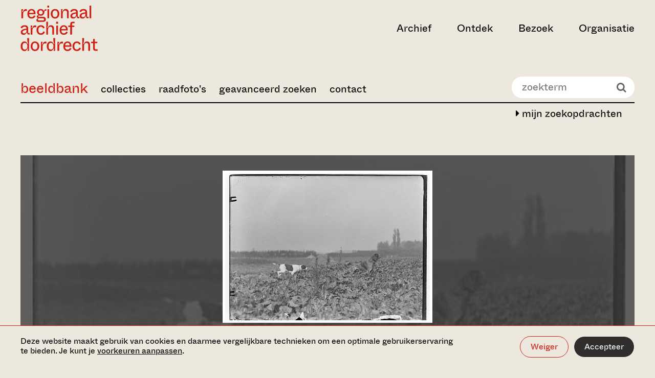

--- FILE ---
content_type: text/html;charset=UTF-8
request_url: https://beeldbank.regionaalarchiefdordrecht.nl/search/leafletmap/id/832346F8F5B12083BF60559622C5D70A
body_size: 1004
content:







	
	

	
		
	

	
		
		
		
	

	

	<!-- 'geolocate:  Zeeland' -->



<html>

<head>

	<base href="/" />

	<script src="//cdn.jsdelivr.net/bluebird/3.5.0/bluebird.min.js"></script>
	<script src="//cdnjs.cloudflare.com/ajax/libs/fetch/2.0.3/fetch.js"></script>

	

	<!-- leaflet.js -->
	<script src="_resources/leaflet/leaflet.js"></script>
	<link type="text/css" rel="stylesheet" media="screen" href="_resources/leaflet/leaflet.css"/>
	<!-- leaflet geosearch plugin -->
	<script src="_resources/leaflet/geosearch/bundle.min.js"></script>


	<style>
		#map_canvas {
			position:absolute; top:0; left:0; width:100%; height:100%;
		}
		#map_none {
			position:absolute; top:0; left:0; width:100%; height:100%;
			color: white;
			font-family: sans-serif;
			padding: 2em;
			box-sizing: border-box;
			text-align: left;
		}
	</style>

</head>

<body style="margin:0;padding:0;background:#999;">

	<div id="map_canvas"></div>
	<div id="map_none">
		Kaart niet gevonden aan de hand van beschikbare data
	</div>

	<script>

		"use strict";

		var provider = new window.GeoSearch.OpenStreetMapProvider();
		var promise = provider.search({ query: ' Zeeland' });

		promise.then( function( result ) {

			console.log( "Fulfilled: " + result );
			if ( result[0] ) {
				document.getElementById("map_canvas").style.visibility="visible";
				drawMap( result[0] );
			}
			else {
				document.getElementById("map_none").style.visibility="visible";
			}

		}, function( error ) {

			console.log( "Rejected: " + error );
		});


		function drawMap( loc ) {

			var map = L.map( 'map_canvas' ).setView( [loc.y, loc.x], 14 );

			L.tileLayer( 'https://{s}.tile.openstreetmap.org/{z}/{x}/{y}.png', {
				attribution: '&copy; <a href="https://www.openstreetmap.org/copyright">OpenStreetMap</a> contributors'
			}).addTo( map );

			if ( false ) {
				L.marker( [loc.y, loc.x] ).addTo( map );
			}

		}

	</script>

</body>

</html>





--- FILE ---
content_type: text/javascript
request_url: https://beeldbank.regionaalarchiefdordrecht.nl/_resources/js/utils.js?v=2.01
body_size: 1830
content:

/*---------------------------------------------------
	Utils scripts
	
	author	: acdhirr
	company	: trilobiet
	
---------------------------------------------------*/


/* =======================================================================
	jQuery set div height as a function of its width
========================================================================*/
function sizeThumbs() {
	
	var thumbwidth = $('.bb-thumb').width();
	var thumbheight = thumbwidth * .75;
	$('.bb-thumb').each(
		function() {
			$(this).height( thumbheight + 'px');
		}	
	)
}


/* =======================================================================
					dynamic e-mail address insertion
========================================================================*/

function setMailById(cMail,id) {

	var lnk = cMail.replace('[_at_]','@');
	$('#'+id).attr('href','mailto:'+lnk);
}


/* =======================================================================
					clear all form inputs
========================================================================*/
function clearForm(oForm) {

	colInput = oForm.getElementsByTagName("INPUT");
		
	for (i=0; i< colInput.length; i++) {
		if (colInput[i].type == 'text') {
			colInput[i].value = '';
		}
		if (colInput[i].type == 'checkbox') {
			colInput[i].checked = false;
		}
		if (colInput[i].type == 'radio') {
			colInput[i].checked = false;
		}
	}
	
	colTextarea = oForm.getElementsByTagName("TEXTAREA");
	
	for (i=0; i< colTextarea.length; i++) {
		colTextarea[i].value = "";
	}
	
	colSelect = oForm.getElementsByTagName("SELECT");
		
	for (i=0; i< colSelect.length; i++) {

		// remove options
		while (colSelect[i].options.length > 0) {
			colSelect[i].options.remove(0);
		}
		//colSelect[i].selectedIndex = 0;
	}
}

